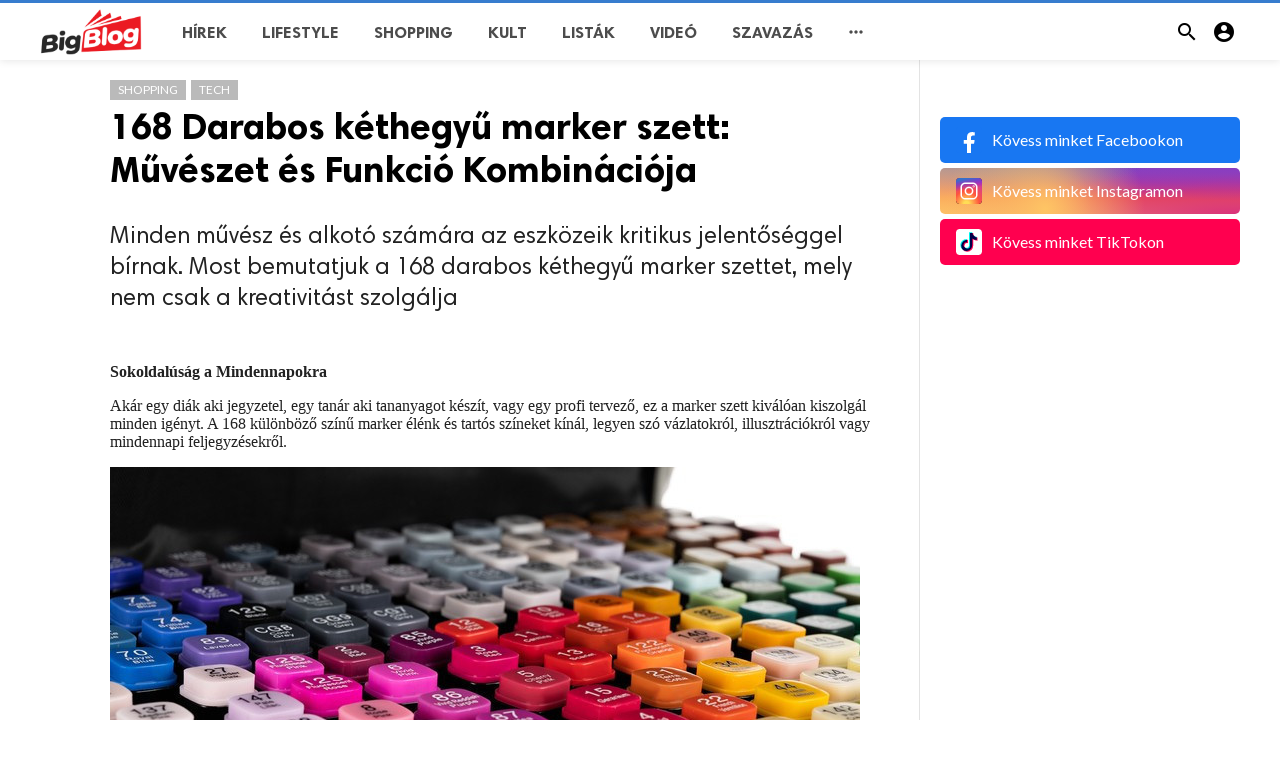

--- FILE ---
content_type: text/html; charset=UTF-8
request_url: https://bigblog.hu/shopping/168-darabos-kethegyu-marker-szett--muveszet-es-funkcio-kombinacioja
body_size: 8575
content:
<!doctype html>
<html lang="hu">
<head>
    <title>168 Darabos kéthegyű marker szett: Művészet és Funkció Kombinációja | BigBlog</title>
<meta http-equiv="Content-Type" content="text/html; charset=utf-8" />
<meta name="viewport" content="width=device-width, minimum-scale=1.0, maximum-scale=1.0, user-scalable=no" />
<meta name="description" content="Minden művész és alkotó számára az eszközeik kritikus jelentőséggel bírnak. Most bemutatjuk a 168 darabos kéthegyű marker szettet, mely nem csak a kre..." />
<meta name="keywords" content="" />
<meta property="fb:app_id" content="238141511932808" />
<meta property="og:type" content="article" />
<meta property="og:site_name" content="BigBlog" />
<meta property="og:title" content="168 Darabos kéthegyű marker szett: Művészet és Funkció Kombinációja | BigBlog" />
<meta property="og:description" content="Minden művész és alkotó számára az eszközeik kritikus jelentőséggel bírnak. Most bemutatjuk a 168 darabos kéthegyű marker szettet, mely nem csak a kre..." />
<meta property="og:url" content="https://bigblog.hu/shopping/168-darabos-kethegyu-marker-szett--muveszet-es-funkcio-kombinacioja" />
<meta property="og:locale" content="hu_HU">
<meta property="og:image" content="https://bigblog.hu/upload/media/posts/2023-09/18/168-darabos-kethegyu-marker-szett-muveszet-es-funkcio-kombinacioja_1695033950-b.jpg" />
<meta name="twitter:card" content="summary_large_image" />
<meta name="twitter:site" content="BigBlog" />
<meta name="twitter:title" content="168 Darabos kéthegyű marker szett: Művészet és Funkció Kombinációja | BigBlog" />
<meta name="twitter:url" content="https://bigblog.hu/shopping/168-darabos-kethegyu-marker-szett--muveszet-es-funkcio-kombinacioja" />
<meta name="twitter:description" content="Minden művész és alkotó számára az eszközeik kritikus jelentőséggel bírnak. Most bemutatjuk a 168 darabos kéthegyű marker szettet, mely nem csak a kre..." />
<meta name="twitter:image" content="https://bigblog.hu/upload/media/posts/2023-09/18/168-darabos-kethegyu-marker-szett-muveszet-es-funkcio-kombinacioja_1695033950-b.jpg" />
<link rel="shortcut icon" href="https://bigblog.hu/upload/favicon.png" />

    <link
    href="https://fonts.googleapis.com/css?family=Lato:400,500,600,700&amp;subset=latin,latin-ext"
    rel='stylesheet' type='text/css' />
<link href="https://fonts.googleapis.com/icon?family=Material+Icons" rel="stylesheet" />
<link type="text/css" rel="stylesheet" href="https://bigblog.hu/assets/css/plugins.css?v=4.9.0" />
<link type="text/css" rel="stylesheet" href="https://bigblog.hu/assets/css/application.css?v=4.9.0" />

    <style>
body {font-family: Lato, Helvetica, Arial, sans-serif;}
    .header__appbar {  border-top: 3px solid #377cce!important;}
</style>

    <meta property="og:image:width" content="780" />
<meta property="og:image:height" content="440" />

    <!-- Google tag (gtag.js) -->
<script async src="https://www.googletagmanager.com/gtag/js?id=G-Z2WJ7M06WP"></script>
<script>
  window.dataLayer = window.dataLayer || [];
  function gtag(){dataLayer.push(arguments);}
  gtag('js', new Date());

  gtag('config', 'G-Z2WJ7M06WP');
</script>
<div id="fb-root"></div>
<script async defer crossorigin="anonymous" src="https://connect.facebook.net/hu_HU/sdk.js#xfbml=1&version=v16.0&appId=238141511932808&autoLogAppEvents=1" nonce="n35J8lZi"></script>
<link rel="preload" as="script" href="https://live.demand.supply/up.js">
<script async data-cfasync="false" type="text/javascript" src="https://live.demand.supply/up.js"></script>
</head>
<body class="single-post">
<header class="header">
    <div class="header__searchbar">
        <div class="header__searchbar__container">
            <form action="https://bigblog.hu/search" method="get">
                <input class="header__searchbar__container__input" id="search" type="search" required="" name="q"
                    placeholder="Keresés:" autocomplete="off">
                <label class="header__searchbar__container__close material-button material-button--icon ripple"
                    for="search"><i class="material-icons">&#xE5CD;</i></label>
            </form>
        </div>
    </div>
    <div class="header__appbar">
        <div class="container">
            <div class="header__appbar--left">
                <div class="header__appbar--left__nav visible-mobile">
                    <i class="material-icons">menu</i>
                </div>
                <div class="header__appbar--left__logo">
                    <a href="https://bigblog.hu">
     <img class="site-logo" src="https://bigblog.hu/upload/logo.png" alt="BigBlog">
</a>
                </div>
                <div class="header__appbar--left__menu hide-mobile">
                    <ul class="level_root header__appbar--left__menu__list">            <li data-id="18" class="menu_item header__appbar--left__menu__list__item ">
            <a href="https://bigblog.hu/hirek" class="menu-link  ripple" target="_self">
                        <span class="menu-icon "></span>
            <span class="menu-title ">Hírek</span>
        </a>
        </li>
            <li data-id="19" class="menu_item header__appbar--left__menu__list__item ">
            <a href="https://bigblog.hu/lifestyle" class="menu-link  ripple" target="_self">
                        <span class="menu-icon "></span>
            <span class="menu-title ">Lifestyle</span>
        </a>
        </li>
            <li data-id="20" class="menu_item header__appbar--left__menu__list__item ">
            <a href="https://bigblog.hu/shopping" class="menu-link  ripple" target="_self">
                        <span class="menu-icon "></span>
            <span class="menu-title ">Shopping</span>
        </a>
        </li>
            <li data-id="21" class="menu_item header__appbar--left__menu__list__item ">
            <a href="https://bigblog.hu/kultura" class="menu-link  ripple" target="_self">
                        <span class="menu-icon "></span>
            <span class="menu-title ">Kult</span>
        </a>
        </li>
            <li data-id="22" class="menu_item header__appbar--left__menu__list__item ">
            <a href="https://bigblog.hu/listak" class="menu-link  ripple" target="_self">
                        <span class="menu-icon "></span>
            <span class="menu-title ">Listák</span>
        </a>
        </li>
            <li data-id="23" class="menu_item header__appbar--left__menu__list__item ">
            <a href="https://bigblog.hu/video" class="menu-link  ripple" target="_self">
                        <span class="menu-icon "></span>
            <span class="menu-title ">Videó</span>
        </a>
        </li>
            <li data-id="24" class="menu_item header__appbar--left__menu__list__item ">
            <a href="https://bigblog.hu/szavazas" class="menu-link  ripple" target="_self">
                        <span class="menu-icon "></span>
            <span class="menu-title ">Szavazás</span>
        </a>
        </li>
    </ul>
<ul class="header__appbar--left__menu__list">
    <li class="header__appbar--left__menu__list__item">
        <a class="category-dropdown-button ripple has-dropdown" href="javascript:" data-target="category-dropdown"
            data-align="center">
            <i class="material-icons">&#xE5D3;</i>
        </a>
        <div class="category-dropdown dropdown-container">
            <div class="category-dropdown_sec sec_cat1 clearfix">
                <div class="category-dropdown_community">
                    <div class="community_title">Szia. Itt a BigBlog közösség!</div>
                    <div class="community_desc">  <a href=\"/login\">Jelentkezz be</a> vagy <a href=\"/register\">regisztrálj,</a> a csatlakozáshoz. </div>
                </div>

                <div class="reaction-emojis">
                <a href="https://bigblog.hu/reactions/tetszik" title="Tetszik">
        <img alt="Tetszik" src="https://bigblog.hu/upload/media/642337aa329a3-awesome.gif" width="42" height="42">
    </a>
        <a href="https://bigblog.hu/reactions/imadom" title="Imádom">
        <img alt="Imádom" src="https://bigblog.hu/upload/media/642337bc3bcc5-loved.gif" width="42" height="42">
    </a>
        <a href="https://bigblog.hu/reactions/lol1" title="LOL">
        <img alt="LOL" src="https://bigblog.hu/upload/media/642337e9e513d-lol.gif" width="42" height="42">
    </a>
        <a href="https://bigblog.hu/reactions/vicces" title="Vicces">
        <img alt="Vicces" src="https://bigblog.hu/upload/media/64233805a0722-funny.gif" width="42" height="42">
    </a>
        <a href="https://bigblog.hu/reactions/huha" title="OMG">
        <img alt="OMG" src="https://bigblog.hu/upload/media/642338495a247-wow.gif" width="42" height="42">
    </a>
        <a href="https://bigblog.hu/reactions/szomoru" title="Szomorú">
        <img alt="Szomorú" src="https://bigblog.hu/upload/media/6423382cdea28-cry.gif" width="42" height="42">
    </a>
        </div>
            </div>
            <div class="category-dropdown_sec sec_cat2 clearfix">
                <ul class="level_root ">    </ul>            </div>
            <div class="category-dropdown_sec sec_cat3 clearfix">
                <img class="footer-site-logo" src="https://bigblog.hu/upload/flogo.png" width="60px" alt="BigBlog">
                
                <div class="footer-left">
                    <div class="footer-menu clearfix">
                        <ul class="level_root ">            <li data-id="32" class="menu_item footer-menu__item ">
            <a href="https://bigblog.hu/pages/adatvedelmi-nyilatkozat" class="menu-link  ripple" target="_self">
                        <span class="menu-icon "></span>
            <span class="menu-title ">Adatvédelmi nyilatkozat</span>
        </a>
        </li>
            <li data-id="33" class="menu_item footer-menu__item ">
            <a href="https://akcioleso.blog.hu/" class="menu-link  ripple" target="_blank">
                        <span class="menu-icon "></span>
            <span class="menu-title ">Akciós Termékek Blog</span>
        </a>
        </li>
    </ul>                    </div>
                    <div class="footer-copyright clearfix">
                        Szerzői jog © 2026 BigBlog. Minden jog fenntartva.
                    </div>
                </div>
            </div>
        </div>
    </li>
</ul>
                </div>
            </div>
            <div class="header__appbar--right">
               <div class="header__appbar--right__search">
    <div class="header__appbar--right__search__button material-button material-button--icon ripple">
        <i class="material-icons">&#xE8B6;</i>
    </div>
</div>
                <div class="header__appbar--right__notice">
                                    </div>
                <div class="header__appbar--right__settings">
        <a class="header__appbar--right__settings__button material-button material-button--icon ripple"  href="https://bigblog.hu/login" rel="get:Loginform">
            <i class="material-icons">&#xE853;</i>
        </a>
    </div>
            </div>
        </div>
    </div>
</header>
<div class="drawer">
    <div class="drawer__header clearfix">
        <div class="drawer__header__logo">
            <a href="https://bigblog.hu">
     <img class="site-logo" src="https://bigblog.hu/upload/logo.png" alt="BigBlog">
</a>
        </div>
        <span class="drawer__header__close"><i class="material-icons">&#xE408;</i></span>
    </div>

    <ul class="drawer__menu clearfix">
        <li class="drawer__menu__item drawer__menu__item--active">
            <a class="drawer__menu__item__link" href="https://bigblog.hu">
                <span class="drawer__menu__item__icon"><i class="material-icons">&#xE88A;</i></span>
                <span class="drawer__menu__item__title">Főoldal</span>
            </a>
        </li>

        <li data-id="25" class="menu_item drawer__menu__item clearfix ">
            <a href="https://bigblog.hu/hirek" class="menu-link drawer__menu__item__link ripple" target="_self">
                        <span class="menu-icon drawer__menu__item__icon"></span>
            <span class="menu-title drawer__menu__item__title">Hírek</span>
        </a>
        </li>
            <li data-id="26" class="menu_item drawer__menu__item clearfix ">
            <a href="https://bigblog.hu/lifestyle" class="menu-link drawer__menu__item__link ripple" target="_self">
                        <span class="menu-icon drawer__menu__item__icon"></span>
            <span class="menu-title drawer__menu__item__title">Lifestyle</span>
        </a>
        </li>
            <li data-id="27" class="menu_item drawer__menu__item clearfix ">
            <a href="https://bigblog.hu/shopping" class="menu-link drawer__menu__item__link ripple" target="_self">
                        <span class="menu-icon drawer__menu__item__icon"></span>
            <span class="menu-title drawer__menu__item__title">Shopping</span>
        </a>
        </li>
            <li data-id="28" class="menu_item drawer__menu__item clearfix ">
            <a href="https://bigblog.hu/kultura" class="menu-link drawer__menu__item__link ripple" target="_self">
                        <span class="menu-icon drawer__menu__item__icon"></span>
            <span class="menu-title drawer__menu__item__title">Kult</span>
        </a>
        </li>
            <li data-id="29" class="menu_item drawer__menu__item clearfix ">
            <a href="https://bigblog.hu/listak" class="menu-link drawer__menu__item__link ripple" target="_self">
                        <span class="menu-icon drawer__menu__item__icon"></span>
            <span class="menu-title drawer__menu__item__title">Listák</span>
        </a>
        </li>
            <li data-id="30" class="menu_item drawer__menu__item clearfix ">
            <a href="https://bigblog.hu/video" class="menu-link drawer__menu__item__link ripple" target="_self">
                        <span class="menu-icon drawer__menu__item__icon"></span>
            <span class="menu-title drawer__menu__item__title">Videó</span>
        </a>
        </li>
            <li data-id="31" class="menu_item drawer__menu__item clearfix ">
            <a href="https://bigblog.hu/szavazas" class="menu-link drawer__menu__item__link ripple" target="_self">
                        <span class="menu-icon drawer__menu__item__icon"></span>
            <span class="menu-title drawer__menu__item__title">Szavazás</span>
        </a>
        </li>
    

        <li class=" drawer__menu__item--border">
           <div class="reaction-emojis">
                <a href="https://bigblog.hu/reactions/tetszik" title="Tetszik">
        <img alt="Tetszik" src="https://bigblog.hu/upload/media/642337aa329a3-awesome.gif" width="42" height="42">
    </a>
        <a href="https://bigblog.hu/reactions/imadom" title="Imádom">
        <img alt="Imádom" src="https://bigblog.hu/upload/media/642337bc3bcc5-loved.gif" width="42" height="42">
    </a>
        <a href="https://bigblog.hu/reactions/lol1" title="LOL">
        <img alt="LOL" src="https://bigblog.hu/upload/media/642337e9e513d-lol.gif" width="42" height="42">
    </a>
        <a href="https://bigblog.hu/reactions/vicces" title="Vicces">
        <img alt="Vicces" src="https://bigblog.hu/upload/media/64233805a0722-funny.gif" width="42" height="42">
    </a>
        <a href="https://bigblog.hu/reactions/huha" title="OMG">
        <img alt="OMG" src="https://bigblog.hu/upload/media/642338495a247-wow.gif" width="42" height="42">
    </a>
        <a href="https://bigblog.hu/reactions/szomoru" title="Szomorú">
        <img alt="Szomorú" src="https://bigblog.hu/upload/media/6423382cdea28-cry.gif" width="42" height="42">
    </a>
        </div>
        </li>
    </ul>

    <div class="footer-left">
        <div class="footer-menu clearfix">
            <ul class="level_root ">            <li data-id="32" class="menu_item footer-menu__item ">
            <a href="https://bigblog.hu/pages/adatvedelmi-nyilatkozat" class="menu-link  ripple" target="_self">
                        <span class="menu-icon "></span>
            <span class="menu-title ">Adatvédelmi nyilatkozat</span>
        </a>
        </li>
            <li data-id="33" class="menu_item footer-menu__item ">
            <a href="https://akcioleso.blog.hu/" class="menu-link  ripple" target="_blank">
                        <span class="menu-icon "></span>
            <span class="menu-title ">Akciós Termékek Blog</span>
        </a>
        </li>
    </ul>        </div>
        <div class="footer-copyright clearfix">
            Szerzői jog © 2026 BigBlog. Minden jog fenntartva.
        </div>
    </div>
</div>

<div class="buzz-container">
    <div class="clearfix"> </div>
    <div class="ads clearfix" >
                   <div class="hide-web hide-phone">
                <div data-ad="bigblog.hu_extra_large_video_extralargevideobigblog" data-devices="m:1,t:1,d:1"   class="demand-supply"></div>
           </div>
            </div>
    <div class="clearfix"> </div>

    <div class="global-container container">
        <div class="post-content content">
            <div class="news content-detail-page">
                <article role="main" itemscope itemtype="https://schema.org/NewsArticle" class="news__item clearfix"
    data-type="news" data-id="102" data-url="https://bigblog.hu/shopping/168-darabos-kethegyu-marker-szett--muveszet-es-funkcio-kombinacioja"
    data-title="168 Darabos kéthegyű marker szett: Művészet és Funkció Kombinációja" data-description="Minden művész és alkotó számára az eszközeik kritikus jelentőséggel bírnak. Most bemutatjuk a 168 darabos kéthegyű marker szettet, mely nem csak a kreativitást szolgálja" data-keywords="" data-share="0">
    <meta itemprop="mainEntityOfPage" content="https://bigblog.hu/shopping/168-darabos-kethegyu-marker-szett--muveszet-es-funkcio-kombinacioja">
<meta itemprop="datePublished" content="2023-09-18T12:45:50+02:00" />
<meta itemprop="dateModified" content="2023-09-18T12:45:50+02:00" />
<meta itemprop="inLanguage" content="hu_HU" />
<meta itemprop="genre" content="news" name="medium" />
<div itemprop="publisher" itemscope itemtype="https://schema.org/Organization">
    <div itemprop="logo" itemscope itemtype="https://schema.org/ImageObject">
        <meta itemprop="url" content="https://bigblog.hu/upload/logo.png">
        <meta itemprop="width" content="400">
        <meta itemprop="height" content="60">
    </div>
    <meta itemprop="name" content=BigBlog>
</div>

    <div class="content-body clearfix">
        <div class="content-body--left">
            <div class="content-sticky clearfix">
                            </div>
        </div>
        <div class="content-body--right">
            
            <div class="item_category clearfix">
        <a href="https://bigblog.hu/shopping" class="seca">
        Shopping
    </a>
        <a href="https://bigblog.hu/tech" class="seca">
        Tech
    </a>
    </div>

            <div class="content-title">
                <h1 itemprop="headline"><a href="https://bigblog.hu/shopping/168-darabos-kethegyu-marker-szett--muveszet-es-funkcio-kombinacioja">168 Darabos kéthegyű marker szett: Művészet és Funkció Kombinációja</a></h1>
            </div>

            
            <div itemprop="image" itemscope itemtype="https://schema.org/ImageObject">
    <meta itemprop="url" content="https://bigblog.hu/upload/media/posts/2023-09/18/168-darabos-kethegyu-marker-szett-muveszet-es-funkcio-kombinacioja_1695033950-b.jpg">
    <meta itemprop="width" content="788">
    <meta itemprop="height" content="443">
</div>


            <div class="content-info">
                <div class="clearfix" itemprop="author" itemscope itemtype="https://schema.org/Person">
        <div itemprop="image" itemscope itemtype="https://schema.org/ImageObject">
        <meta itemprop="url" content="https://bigblog.hu/assets/images/user-avatar-b.jpg">
        <meta itemprop="width" content="200">
        <meta itemprop="height" content="200">
    </div>
    <meta itemprop="name" content="admin">
                </div>
            </div>

            <div class="clearfix"> </div>
    <div class="ads clearfix" >
                   <div class="hide-web hide-phone">
                <div data-ad="bigblog.hu_extra_large_video_largevideo" data-devices="m:1,t:1,d:1" class="demand-supply"></div>
           </div>
                   <div class="hide-web hide-phone">
                <div data-ad="bigblog.hu_extra_large_video_largevideo" data-devices="m:1,t:1,d:1"   class="demand-supply"></div>
           </div>
            </div>
    <div class="clearfix"> </div>

            <div class="content-body__description" itemprop="description">Minden művész és alkotó számára az eszközeik kritikus jelentőséggel bírnak. Most bemutatjuk a 168 darabos kéthegyű marker szettet, mely nem csak a kreativitást szolgálja</div>

            <div class="content-body__detail" itemprop="articleBody">
                <section class="entry fr-view" id="section_0" entry="152">
    
    
    
    <p class="p1" style="margin: 0px; font-variant-numeric: normal; font-variant-east-asian: normal; font-variant-alternates: normal; font-kerning: auto; font-optical-sizing: auto; font-feature-settings: normal; font-variation-settings: normal; font-variant-position: normal; font-stretch: normal; font-size: 13px; line-height: normal; font-family: 'Helvetica Neue';">&nbsp;</p>
<p class="p2" style="margin: 0px; font-variant-numeric: normal; font-variant-east-asian: normal; font-variant-alternates: normal; font-kerning: auto; font-optical-sizing: auto; font-feature-settings: normal; font-variation-settings: normal; font-variant-position: normal; font-stretch: normal; font-size: 13px; line-height: normal; font-family: 'Helvetica Neue'; min-height: 15px;">&nbsp;</p>
<p class="p1" style="margin: 0px; font-variant-numeric: normal; font-variant-east-asian: normal; font-variant-alternates: normal; font-kerning: auto; font-optical-sizing: auto; font-feature-settings: normal; font-variation-settings: normal; font-variant-position: normal; font-stretch: normal; font-size: 13px; line-height: normal; font-family: 'Helvetica Neue';"><span style="font-size: 12pt;"><strong>Sokoldal&uacute;s&aacute;g a Mindennapokra</strong></span></p>
<p class="p2" style="margin: 0px; font-variant-numeric: normal; font-variant-east-asian: normal; font-variant-alternates: normal; font-kerning: auto; font-optical-sizing: auto; font-feature-settings: normal; font-variation-settings: normal; font-variant-position: normal; font-stretch: normal; font-size: 13px; line-height: normal; font-family: 'Helvetica Neue'; min-height: 15px;">&nbsp;</p>
<p class="p1" style="margin: 0px; font-variant-numeric: normal; font-variant-east-asian: normal; font-variant-alternates: normal; font-kerning: auto; font-optical-sizing: auto; font-feature-settings: normal; font-variation-settings: normal; font-variant-position: normal; font-stretch: normal; font-size: 13px; line-height: normal; font-family: 'Helvetica Neue';"><span style="font-size: 12pt;">Ak&aacute;r egy di&aacute;k aki jegyzetel, egy tan&aacute;r aki tananyagot k&eacute;sz&iacute;t, vagy egy profi tervező, ez a marker szett kiv&aacute;l&oacute;an kiszolg&aacute;l minden ig&eacute;nyt. A 168 k&uuml;l&ouml;nb&ouml;ző sz&iacute;nű marker &eacute;l&eacute;nk &eacute;s tart&oacute;s sz&iacute;neket k&iacute;n&aacute;l, legyen sz&oacute; v&aacute;zlatokr&oacute;l, illusztr&aacute;ci&oacute;kr&oacute;l vagy mindennapi feljegyz&eacute;sekről.</span></p>
<p class="p1" style="margin: 0px; font-variant-numeric: normal; font-variant-east-asian: normal; font-variant-alternates: normal; font-kerning: auto; font-optical-sizing: auto; font-feature-settings: normal; font-variation-settings: normal; font-variant-position: normal; font-stretch: normal; font-size: 13px; line-height: normal; font-family: 'Helvetica Neue';">&nbsp;</p>
<p class="p1" style="margin: 0px; font-variant-numeric: normal; font-variant-east-asian: normal; font-variant-alternates: normal; font-kerning: auto; font-optical-sizing: auto; font-feature-settings: normal; font-variation-settings: normal; font-variant-position: normal; font-stretch: normal; font-size: 13px; line-height: normal; font-family: 'Helvetica Neue';"><span style="font-size: 12pt;"><img src="../upload/media/entries/2023-09/18/102-entry-0_0-1695033950.jpg" /></span></p>
<p class="p2" style="margin: 0px; font-variant-numeric: normal; font-variant-east-asian: normal; font-variant-alternates: normal; font-kerning: auto; font-optical-sizing: auto; font-feature-settings: normal; font-variation-settings: normal; font-variant-position: normal; font-stretch: normal; font-size: 13px; line-height: normal; font-family: 'Helvetica Neue'; min-height: 15px;">&nbsp;</p>
<p class="p1" style="margin: 0px; font-variant-numeric: normal; font-variant-east-asian: normal; font-variant-alternates: normal; font-kerning: auto; font-optical-sizing: auto; font-feature-settings: normal; font-variation-settings: normal; font-variant-position: normal; font-stretch: normal; font-size: 13px; line-height: normal; font-family: 'Helvetica Neue';"><span style="font-size: 12pt;"><strong>Kettő az egyben</strong></span></p>
<p class="p2" style="margin: 0px; font-variant-numeric: normal; font-variant-east-asian: normal; font-variant-alternates: normal; font-kerning: auto; font-optical-sizing: auto; font-feature-settings: normal; font-variation-settings: normal; font-variant-position: normal; font-stretch: normal; font-size: 13px; line-height: normal; font-family: 'Helvetica Neue'; min-height: 15px;">&nbsp;</p>
<p class="p1" style="margin: 0px; font-variant-numeric: normal; font-variant-east-asian: normal; font-variant-alternates: normal; font-kerning: auto; font-optical-sizing: auto; font-feature-settings: normal; font-variation-settings: normal; font-variant-position: normal; font-stretch: normal; font-size: 13px; line-height: normal; font-family: 'Helvetica Neue';"><span style="font-size: 12pt;">Minden marker dupla hegyű kialak&iacute;t&aacute;ssal rendelkezik. A finom, 1 mm-es hegy lehetőv&eacute; teszi a prec&iacute;z vonalak &eacute;s r&eacute;szletek megalkot&aacute;s&aacute;t, m&iacute;g a 5 mm-es ferde hegy ide&aacute;lis a hangs&uacute;lyos vonalakhoz &eacute;s a kiemel&eacute;sekhez.</span></p>
<p class="p1" style="margin: 0px; font-variant-numeric: normal; font-variant-east-asian: normal; font-variant-alternates: normal; font-kerning: auto; font-optical-sizing: auto; font-feature-settings: normal; font-variation-settings: normal; font-variant-position: normal; font-stretch: normal; font-size: 13px; line-height: normal; font-family: 'Helvetica Neue';">&nbsp;</p>
<p class="p1" style="margin: 0px; font-variant-numeric: normal; font-variant-east-asian: normal; font-variant-alternates: normal; font-kerning: auto; font-optical-sizing: auto; font-feature-settings: normal; font-variation-settings: normal; font-variant-position: normal; font-stretch: normal; font-size: 13px; line-height: normal; font-family: 'Helvetica Neue';"><span style="font-size: 12pt;"><img src="../upload/media/entries/2023-09/18/102-entry-0_1-1695033950.jpg" width="820" height="926" /></span></p>
<p class="p2" style="margin: 0px; font-variant-numeric: normal; font-variant-east-asian: normal; font-variant-alternates: normal; font-kerning: auto; font-optical-sizing: auto; font-feature-settings: normal; font-variation-settings: normal; font-variant-position: normal; font-stretch: normal; font-size: 13px; line-height: normal; font-family: 'Helvetica Neue'; min-height: 15px;">&nbsp;</p>
<p class="p1" style="margin: 0px; font-variant-numeric: normal; font-variant-east-asian: normal; font-variant-alternates: normal; font-kerning: auto; font-optical-sizing: auto; font-feature-settings: normal; font-variation-settings: normal; font-variant-position: normal; font-stretch: normal; font-size: 13px; line-height: normal; font-family: 'Helvetica Neue';"><span style="font-size: 12pt;"><strong>Eleg&aacute;ns &eacute;s Hat&eacute;kony T&aacute;rol&aacute;s</strong></span></p>
<p class="p2" style="margin: 0px; font-variant-numeric: normal; font-variant-east-asian: normal; font-variant-alternates: normal; font-kerning: auto; font-optical-sizing: auto; font-feature-settings: normal; font-variation-settings: normal; font-variant-position: normal; font-stretch: normal; font-size: 13px; line-height: normal; font-family: 'Helvetica Neue'; min-height: 15px;">&nbsp;</p>
<p class="p1" style="margin: 0px; font-variant-numeric: normal; font-variant-east-asian: normal; font-variant-alternates: normal; font-kerning: auto; font-optical-sizing: auto; font-feature-settings: normal; font-variation-settings: normal; font-variant-position: normal; font-stretch: normal; font-size: 13px; line-height: normal; font-family: 'Helvetica Neue';"><span style="font-size: 12pt;">A k&eacute;szlethez mell&eacute;kelt fekete t&aacute;ska nem csak st&iacute;lusos, de praktikus is. A cipz&aacute;ras z&aacute;r&oacute;d&aacute;s megőrzi a markerek &eacute;ps&eacute;g&eacute;t, az &aacute;ll&iacute;that&oacute; v&aacute;llp&aacute;nt pedig lehetőv&eacute; teszi, hogy b&aacute;rhol mag&aacute;val vigye. Az 5 integr&aacute;lt szervező lappal a markereket k&ouml;nnyed&eacute;n csoportos&iacute;thatja &eacute;s rendszerezheti.</span></p>
<p class="p1" style="margin: 0px; font-variant-numeric: normal; font-variant-east-asian: normal; font-variant-alternates: normal; font-kerning: auto; font-optical-sizing: auto; font-feature-settings: normal; font-variation-settings: normal; font-variant-position: normal; font-stretch: normal; font-size: 13px; line-height: normal; font-family: 'Helvetica Neue';">&nbsp;</p>
<p class="p1" style="margin: 0px; font-variant-numeric: normal; font-variant-east-asian: normal; font-variant-alternates: normal; font-kerning: auto; font-optical-sizing: auto; font-feature-settings: normal; font-variation-settings: normal; font-variant-position: normal; font-stretch: normal; font-size: 13px; line-height: normal; font-family: 'Helvetica Neue';"><span style="font-size: 12pt;"><img src="../upload/media/entries/2023-09/18/102-entry-0_2-1695033950.jpg" width="827" height="811" /></span></p>
<p class="p2" style="margin: 0px; font-variant-numeric: normal; font-variant-east-asian: normal; font-variant-alternates: normal; font-kerning: auto; font-optical-sizing: auto; font-feature-settings: normal; font-variation-settings: normal; font-variant-position: normal; font-stretch: normal; font-size: 13px; line-height: normal; font-family: 'Helvetica Neue'; min-height: 15px;">&nbsp;</p>
<p class="p1" style="margin: 0px; font-variant-numeric: normal; font-variant-east-asian: normal; font-variant-alternates: normal; font-kerning: auto; font-optical-sizing: auto; font-feature-settings: normal; font-variation-settings: normal; font-variant-position: normal; font-stretch: normal; font-size: 13px; line-height: normal; font-family: 'Helvetica Neue';"><span style="font-size: 12pt;"><strong>T&ouml;k&eacute;letes M&eacute;ret &eacute;s Eszt&eacute;tika</strong></span></p>
<p class="p1" style="margin: 0px; font-variant-numeric: normal; font-variant-east-asian: normal; font-variant-alternates: normal; font-kerning: auto; font-optical-sizing: auto; font-feature-settings: normal; font-variation-settings: normal; font-variant-position: normal; font-stretch: normal; font-size: 13px; line-height: normal; font-family: 'Helvetica Neue';">&nbsp;</p>
<p class="p1" style="margin: 0px; font-variant-numeric: normal; font-variant-east-asian: normal; font-variant-alternates: normal; font-kerning: auto; font-optical-sizing: auto; font-feature-settings: normal; font-variation-settings: normal; font-variant-position: normal; font-stretch: normal; font-size: 13px; line-height: normal; font-family: 'Helvetica Neue';"><span style="font-size: 12pt;">A markerek kialak&iacute;t&aacute;sa &eacute;s a t&aacute;ska m&eacute;rete (16,5x20x30 cm) gondosan lett tervezve a felhaszn&aacute;l&oacute; ig&eacute;nyei alapj&aacute;n. A kompakt m&eacute;ret ellen&eacute;re is k&ouml;nnyen hordozhat&oacute; &eacute;s elf&eacute;r iskolai vagy munkahelyi k&ouml;rnyezetben is.</span></p>
<p class="p1" style="margin: 0px; font-variant-numeric: normal; font-variant-east-asian: normal; font-variant-alternates: normal; font-kerning: auto; font-optical-sizing: auto; font-feature-settings: normal; font-variation-settings: normal; font-variant-position: normal; font-stretch: normal; font-size: 13px; line-height: normal; font-family: 'Helvetica Neue';">&nbsp;</p>
<p class="p1" style="margin: 0px; font-variant-numeric: normal; font-variant-east-asian: normal; font-variant-alternates: normal; font-kerning: auto; font-optical-sizing: auto; font-feature-settings: normal; font-variation-settings: normal; font-variant-position: normal; font-stretch: normal; font-size: 13px; line-height: normal; font-family: 'Helvetica Neue';"><span style="font-size: 12pt;"><img src="../upload/media/entries/2023-09/18/102-entry-0_3-1695033950.jpg" width="821" height="855" /></span></p>
<p class="p2" style="margin: 0px; font-variant-numeric: normal; font-variant-east-asian: normal; font-variant-alternates: normal; font-kerning: auto; font-optical-sizing: auto; font-feature-settings: normal; font-variation-settings: normal; font-variant-position: normal; font-stretch: normal; font-size: 13px; line-height: normal; font-family: 'Helvetica Neue'; min-height: 15px;">&nbsp;</p>
<p class="p1" style="margin: 0px; font-variant-numeric: normal; font-variant-east-asian: normal; font-variant-alternates: normal; font-kerning: auto; font-optical-sizing: auto; font-feature-settings: normal; font-variation-settings: normal; font-variant-position: normal; font-stretch: normal; font-size: 13px; line-height: normal; font-family: 'Helvetica Neue';"><span style="font-size: 12pt;"><strong>Z&aacute;rsz&oacute;</strong></span></p>
<p class="p1" style="margin: 0px; font-variant-numeric: normal; font-variant-east-asian: normal; font-variant-alternates: normal; font-kerning: auto; font-optical-sizing: auto; font-feature-settings: normal; font-variation-settings: normal; font-variant-position: normal; font-stretch: normal; font-size: 13px; line-height: normal; font-family: 'Helvetica Neue';">&nbsp;</p>
<p class="p1" style="margin: 0px; font-variant-numeric: normal; font-variant-east-asian: normal; font-variant-alternates: normal; font-kerning: auto; font-optical-sizing: auto; font-feature-settings: normal; font-variation-settings: normal; font-variant-position: normal; font-stretch: normal; font-size: 13px; line-height: normal; font-family: 'Helvetica Neue';"><span style="font-size: 12pt;">A 168 darabos k&eacute;thegyű marker szett azoknak aj&aacute;nlott, akik &eacute;rt&eacute;kelik az eszt&eacute;tik&aacute;t &eacute;s a funkcionalit&aacute;st. A lenyűg&ouml;ző sz&iacute;npaletta, az innovat&iacute;v kettős hegyű diz&aacute;jn &eacute;s a gondosan kialak&iacute;tott t&aacute;ska egy&uuml;tt teszik ezt a szettet n&eacute;lk&uuml;l&ouml;zhetetlenn&eacute; a kreat&iacute;v tev&eacute;kenys&eacute;gek sor&aacute;n. Ismerje meg k&ouml;zelebbről, &eacute;s tapasztalja meg, hogyan emelheti fel alkot&aacute;sait egy teljesen &uacute;j szintre!</span></p>
<p class="p1" style="margin: 0px; font-variant-numeric: normal; font-variant-east-asian: normal; font-variant-alternates: normal; font-kerning: auto; font-optical-sizing: auto; font-feature-settings: normal; font-variation-settings: normal; font-variant-position: normal; font-stretch: normal; font-size: 13px; line-height: normal; font-family: 'Helvetica Neue';">&nbsp;</p>
<p class="p1" style="margin: 0px; font-variant-numeric: normal; font-variant-east-asian: normal; font-variant-alternates: normal; font-kerning: auto; font-optical-sizing: auto; font-feature-settings: normal; font-variation-settings: normal; font-variant-position: normal; font-stretch: normal; font-size: 13px; line-height: normal; font-family: 'Helvetica Neue'; text-align: center;"><span style="color: #e67e23;"><strong><span style="font-size: 12pt;">A v&aacute;s&aacute;rl&aacute;shoz kattints az al&aacute;bbi linkre</span></strong></span></p>
<p class="p1" style="margin: 0px; font-variant-numeric: normal; font-variant-east-asian: normal; font-variant-alternates: normal; font-kerning: auto; font-optical-sizing: auto; font-feature-settings: normal; font-variation-settings: normal; font-variant-position: normal; font-stretch: normal; font-size: 13px; line-height: normal; font-family: 'Helvetica Neue'; text-align: center;">&nbsp;</p>
<p class="p1" style="margin: 0px; font-variant-numeric: normal; font-variant-east-asian: normal; font-variant-alternates: normal; font-kerning: auto; font-optical-sizing: auto; font-feature-settings: normal; font-variation-settings: normal; font-variant-position: normal; font-stretch: normal; line-height: normal; text-align: center;"><strong><span style="font-family: Helvetica Neue;"><a href="https://webaruhaz.akcioleso.hu/Kethegyu-marker-keszlet-168db" target="_blank" rel="noopener">https://webaruhaz.akcioleso.hu/Kethegyu-marker-keszlet-168db</a></span></strong></p>
<p class="p1" style="margin: 0px; font-variant-numeric: normal; font-variant-east-asian: normal; font-variant-alternates: normal; font-kerning: auto; font-optical-sizing: auto; font-feature-settings: normal; font-variation-settings: normal; font-variant-position: normal; font-stretch: normal; line-height: normal;">&nbsp;</p>
<p class="p1" style="margin: 0px; font-variant-numeric: normal; font-variant-east-asian: normal; font-variant-alternates: normal; font-kerning: auto; font-optical-sizing: auto; font-feature-settings: normal; font-variation-settings: normal; font-variant-position: normal; font-stretch: normal; line-height: normal;">&nbsp;</p>

            <small></small>
    
    <div class="clear"></div>
</section>
        
            
                </div>

            <div class="content-tags hide-mobiles">
    </div>

            <div class="clearfix"> </div>
    <div class="ads clearfix" >
                   <div class="hide-web ">
                <div data-ad="bigblog.hu_extra_large_video_largevideo" data-devices="m:1,t:1,d:1"   class="demand-supply"></div>
           </div>
                   <div class=" ">
                <div data-ad="bigblog.hu_extra_large_video_largevideo" data-devices="m:1,t:1,d:1"   class="demand-supply"></div>
           </div>
            </div>
    <div class="clearfix"> </div>

            
            <section class="user-reactions" id="reactions102">
    <div class="colheader sea">
        <h3 class="header-title">Szólj hozzá a cikkhez</h3>
    </div>
        <div class="clear"></div>
    <div class="percentage-bar">
                        <div class="reaction-emoji">
            <div class="bar">
                <span class="reaction-percent-bar count f" data-percent="0">
                    <span class="count-text">0</span>
                </span>
            </div>
            <a class="postable" rel="nofollow"  href="javascript:void();" data-method="Post" data-target="reactions102" data-href="https://bigblog.hu/reactions/tetszik/102">
                <img alt="Tetszik" src="https://bigblog.hu/upload/media/642337aa329a3-awesome.gif" width="50" height="50">
                <span class="text">Tetszik</span>
            </a>
        </div>
                        <div class="reaction-emoji">
            <div class="bar">
                <span class="reaction-percent-bar count f" data-percent="0">
                    <span class="count-text">0</span>
                </span>
            </div>
            <a class="postable" rel="nofollow"  href="javascript:void();" data-method="Post" data-target="reactions102" data-href="https://bigblog.hu/reactions/imadom/102">
                <img alt="Imádom" src="https://bigblog.hu/upload/media/642337bc3bcc5-loved.gif" width="50" height="50">
                <span class="text">Imádom</span>
            </a>
        </div>
                        <div class="reaction-emoji">
            <div class="bar">
                <span class="reaction-percent-bar count f" data-percent="0">
                    <span class="count-text">0</span>
                </span>
            </div>
            <a class="postable" rel="nofollow"  href="javascript:void();" data-method="Post" data-target="reactions102" data-href="https://bigblog.hu/reactions/lol1/102">
                <img alt="LOL" src="https://bigblog.hu/upload/media/642337e9e513d-lol.gif" width="50" height="50">
                <span class="text">LOL</span>
            </a>
        </div>
                        <div class="reaction-emoji">
            <div class="bar">
                <span class="reaction-percent-bar count f" data-percent="0">
                    <span class="count-text">0</span>
                </span>
            </div>
            <a class="postable" rel="nofollow"  href="javascript:void();" data-method="Post" data-target="reactions102" data-href="https://bigblog.hu/reactions/vicces/102">
                <img alt="Vicces" src="https://bigblog.hu/upload/media/64233805a0722-funny.gif" width="50" height="50">
                <span class="text">Vicces</span>
            </a>
        </div>
                        <div class="reaction-emoji">
            <div class="bar">
                <span class="reaction-percent-bar count f" data-percent="0">
                    <span class="count-text">0</span>
                </span>
            </div>
            <a class="postable" rel="nofollow"  href="javascript:void();" data-method="Post" data-target="reactions102" data-href="https://bigblog.hu/reactions/szomoru/102">
                <img alt="Szomorú" src="https://bigblog.hu/upload/media/6423382cdea28-cry.gif" width="50" height="50">
                <span class="text">Szomorú</span>
            </a>
        </div>
                        <div class="reaction-emoji">
            <div class="bar">
                <span class="reaction-percent-bar count f" data-percent="0">
                    <span class="count-text">0</span>
                </span>
            </div>
            <a class="postable" rel="nofollow"  href="javascript:void();" data-method="Post" data-target="reactions102" data-href="https://bigblog.hu/reactions/huha/102">
                <img alt="OMG" src="https://bigblog.hu/upload/media/642338495a247-wow.gif" width="50" height="50">
                <span class="text">OMG</span>
            </a>
        </div>
            </div>
</section>

            <br>
<div class="colheader sea">
    <h3 class="header-title">Ezek is érdekelhetnek</h3>
</div>
<div class="sidebar-block  clearfix">
    <ol class="sidebar-mosts sidebar-mosts--readed column_list tree_column">
                    <li class="sidebar-mosts__item">
                <a class="sidebar-mosts__item__link" href="https://bigblog.hu/shopping/hat-es-lab-masszirozo-kefe--tobb-mint-egy-egyszeru-tusfurdo-eszkoz" title="Hát és láb masszírozó kefe: Több mint egy egyszerű tusfürdő eszköz">
                    <figure class="sidebar-mosts__item__body">
                        <div class="sidebar-mosts__item__image">
                            <img class="sidebar-mosts__item__image__item  lazyload" data-src="https://bigblog.hu/upload/media/posts/2023-10/13/hat-es-lab-masszirozo-kefe-tobb-mint-egy-egyszeru-tusfurdo-eszkoz_1697202290-s.jpg" alt="Hát és láb masszírozó kefe: Több mint egy egyszerű tusfürdő eszköz">
                        </div>
                        <figcaption class="sidebar-mosts__item__caption">
                            <h3 class="sidebar-mosts__item__title">Hát és láb masszírozó kefe: Több mint egy egyszerű tusfürdő eszköz</h3>
                        </figcaption>
                        <div class="content-timeline__detail--bottom">
                            <div class="content-timeline__detail__date share_counts hide-phone">
                                <span class="facebook"><i class="buzz-icon buzz-facebook"></i>0</span>
                                <span class="twitter"><i class="buzz-icon buzz-twitter"></i>0</span>
                                <span class="whatsapp"><i class="buzz-icon buzz-whatsapp"></i>0</span>
                            </div>
                        </div>
                    </figure>
                </a>
            </li>
                    <li class="sidebar-mosts__item">
                <a class="sidebar-mosts__item__link" href="https://bigblog.hu/shopping/szilikon-kutya-lab-tisztito-az-uj-kedvenc-eszkozod-haziallatod-higieniajahoz" title="Szilikon kutya láb tisztító - Az új kedvenc eszközöd háziállatod higiéniájához">
                    <figure class="sidebar-mosts__item__body">
                        <div class="sidebar-mosts__item__image">
                            <img class="sidebar-mosts__item__image__item  lazyload" data-src="https://bigblog.hu/upload/media/posts/2023-10/13/szilikon-kutya-lab-tisztito-az-uj-kedvenc-eszkozod-haziallatod-higieniajahoz_1697198291-s.jpg" alt="Szilikon kutya láb tisztító - Az új kedvenc eszközöd háziállatod higiéniájához">
                        </div>
                        <figcaption class="sidebar-mosts__item__caption">
                            <h3 class="sidebar-mosts__item__title">Szilikon kutya láb tisztító - Az új kedvenc eszközöd háziállatod higiéniájához</h3>
                        </figcaption>
                        <div class="content-timeline__detail--bottom">
                            <div class="content-timeline__detail__date share_counts hide-phone">
                                <span class="facebook"><i class="buzz-icon buzz-facebook"></i>0</span>
                                <span class="twitter"><i class="buzz-icon buzz-twitter"></i>0</span>
                                <span class="whatsapp"><i class="buzz-icon buzz-whatsapp"></i>0</span>
                            </div>
                        </div>
                    </figure>
                </a>
            </li>
                    <li class="sidebar-mosts__item">
                <a class="sidebar-mosts__item__link" href="https://bigblog.hu/shopping/innovativ-es-kenyelmes-irodai-szek-labtartoval" title="Innovatív és kényelmes irodai szék lábtartóval">
                    <figure class="sidebar-mosts__item__body">
                        <div class="sidebar-mosts__item__image">
                            <img class="sidebar-mosts__item__image__item  lazyload" data-src="https://bigblog.hu/upload/media/posts/2023-10/12/innovativ-es-kenyelmes-irodai-szek-labtartoval_1697118198-s.jpg" alt="Innovatív és kényelmes irodai szék lábtartóval">
                        </div>
                        <figcaption class="sidebar-mosts__item__caption">
                            <h3 class="sidebar-mosts__item__title">Innovatív és kényelmes irodai szék lábtartóval</h3>
                        </figcaption>
                        <div class="content-timeline__detail--bottom">
                            <div class="content-timeline__detail__date share_counts hide-phone">
                                <span class="facebook"><i class="buzz-icon buzz-facebook"></i>0</span>
                                <span class="twitter"><i class="buzz-icon buzz-twitter"></i>0</span>
                                <span class="whatsapp"><i class="buzz-icon buzz-whatsapp"></i>0</span>
                            </div>
                        </div>
                    </figure>
                </a>
            </li>
                    <li class="sidebar-mosts__item">
                <a class="sidebar-mosts__item__link" href="https://bigblog.hu/shopping/ujdonsag-az-autos-kiegeszitok-vilagaban--230v---12v-hordozhato-autos-kompresszor" title="Újdonság az autós kiegészítők világában: 230V / 12V hordozható autós kompresszor">
                    <figure class="sidebar-mosts__item__body">
                        <div class="sidebar-mosts__item__image">
                            <img class="sidebar-mosts__item__image__item  lazyload" data-src="https://bigblog.hu/upload/media/posts/2023-10/12/ujdonsag-az-autos-kiegeszitok-vilagaban-230v-12v-hordozhato-autos-kompresszor_1697114729-s.jpg" alt="Újdonság az autós kiegészítők világában: 230V / 12V hordozható autós kompresszor">
                        </div>
                        <figcaption class="sidebar-mosts__item__caption">
                            <h3 class="sidebar-mosts__item__title">Újdonság az autós kiegészítők világában: 230V / 12V hordozható autós kompresszor</h3>
                        </figcaption>
                        <div class="content-timeline__detail--bottom">
                            <div class="content-timeline__detail__date share_counts hide-phone">
                                <span class="facebook"><i class="buzz-icon buzz-facebook"></i>0</span>
                                <span class="twitter"><i class="buzz-icon buzz-twitter"></i>0</span>
                                <span class="whatsapp"><i class="buzz-icon buzz-whatsapp"></i>0</span>
                            </div>
                        </div>
                    </figure>
                </a>
            </li>
                    <li class="sidebar-mosts__item">
                <a class="sidebar-mosts__item__link" href="https://bigblog.hu/shopping/deko-tools-dkmt165-szerszamkeszlet--a-tokeletes-tars-minden-muhelyben" title="Deko Tools DKMT165 Szerszámkészlet: A tökéletes társ minden műhelyben">
                    <figure class="sidebar-mosts__item__body">
                        <div class="sidebar-mosts__item__image">
                            <img class="sidebar-mosts__item__image__item  lazyload" data-src="https://bigblog.hu/upload/media/posts/2023-10/11/deko-tools-dkmt165-szerszamkeszlet-a-tokeletes-tars-minden-muhelyben_1697036656-s.jpg" alt="Deko Tools DKMT165 Szerszámkészlet: A tökéletes társ minden műhelyben">
                        </div>
                        <figcaption class="sidebar-mosts__item__caption">
                            <h3 class="sidebar-mosts__item__title">Deko Tools DKMT165 Szerszámkészlet: A tökéletes társ minden műhelyben</h3>
                        </figcaption>
                        <div class="content-timeline__detail--bottom">
                            <div class="content-timeline__detail__date share_counts hide-phone">
                                <span class="facebook"><i class="buzz-icon buzz-facebook"></i>0</span>
                                <span class="twitter"><i class="buzz-icon buzz-twitter"></i>0</span>
                                <span class="whatsapp"><i class="buzz-icon buzz-whatsapp"></i>0</span>
                            </div>
                        </div>
                    </figure>
                </a>
            </li>
                    <li class="sidebar-mosts__item">
                <a class="sidebar-mosts__item__link" href="https://bigblog.hu/shopping/purlov-uleses-kutyahordozo--vezessen-nyugodtan--amig-kedvence-kenyelmesen-utazik" title="Purlov üléses kutyahordozó: Vezessen nyugodtan, amíg kedvence kényelmesen utazik">
                    <figure class="sidebar-mosts__item__body">
                        <div class="sidebar-mosts__item__image">
                            <img class="sidebar-mosts__item__image__item  lazyload" data-src="https://bigblog.hu/upload/media/posts/2023-10/11/purlov-uleses-kutyahordozo-vezessen-nyugodtan-amig-kedvence-kenyelmesen-utazik_1697023380-s.jpg" alt="Purlov üléses kutyahordozó: Vezessen nyugodtan, amíg kedvence kényelmesen utazik">
                        </div>
                        <figcaption class="sidebar-mosts__item__caption">
                            <h3 class="sidebar-mosts__item__title">Purlov üléses kutyahordozó: Vezessen nyugodtan, amíg kedvence kényelmesen utazik</h3>
                        </figcaption>
                        <div class="content-timeline__detail--bottom">
                            <div class="content-timeline__detail__date share_counts hide-phone">
                                <span class="facebook"><i class="buzz-icon buzz-facebook"></i>0</span>
                                <span class="twitter"><i class="buzz-icon buzz-twitter"></i>0</span>
                                <span class="whatsapp"><i class="buzz-icon buzz-whatsapp"></i>0</span>
                            </div>
                        </div>
                    </figure>
                </a>
            </li>
            </ol>
</div>

            <div class="content-comments">
    
    
        <div class="colheader ">
        <h3 class="header-title">Facebook -beszélgetések</h3>
    </div>
    <div class="fb-comments" ref="https://bigblog.hu/shopping/168-darabos-kethegyu-marker-szett--muveszet-es-funkcio-kombinacioja" data-numposts="5" data-width="100%"></div>
    
    </div>
        </div>
    </div>
    <div class="clear"></div>
</article>
            </div>
            <div class="content-spinner">
                <svg class="spinner-container" width="45px" height="45px" viewBox="0 0 52 52">
                    <circle class="path" cx="26px" cy="26px" r="20px" fill="none" stroke-width="4px"></circle>
                </svg>
            </div>
        </div>

        <div class="sidebar hide-mobile">
    <div class="sidebar--fixed">
        <div class="clearfix"> </div>
    <div class="ads clearfix" >
                   <div class=" ">
                <div class="fb-page" data-href="https://www.facebook.com/profile.php?id=100091261244384" data-tabs="" data-width="300" data-height="200" data-small-header="false" data-adapt-container-width="true" data-hide-cover="false" data-show-facepile="true"><blockquote cite="https://www.facebook.com/profile.php?id=100091261244384" class="fb-xfbml-parse-ignore"><a href="https://www.facebook.com/profile.php?id=100091261244384">BigBlog</a></blockquote></div>

<div class="sidebar-block buzzy-item-block clearfix" style="position:relative;margin-top:30px;text-align:left;">

<div class="social_links">
<a href="https://www.facebook.com/profile.php?id=100091261244384" class="social-facebook" target="_blank" rel="nofollow">
<img width="26px" src="https://bigblog.hu/assets/images/social_icons/facebook.svg">
<span>Kövess minket Facebookon</span>
</a>
<a href="https://instagram.com" class="social-instagram" target="_blank" rel="nofollow">
<img width="26px" src="https://bigblog.hu/assets/images/social_icons/instagram.svg">
<span>Kövess minket Instagramon</span>
</a>
<a href="tiktok.com" class="social-tiktok" target="_blank" rel="nofollow">
<img width="26px" src="https://bigblog.hu/assets/images/social_icons/tiktok.svg">
<span>Kövess minket TikTokon</span>
</a>
</div>

<script async src="https://pagead2.googlesyndication.com/pagead/js/adsbygoogle.js?client=ca-pub-3274265330054975"
     crossorigin="anonymous"></script>
<!-- Bogblog mobil adaptiv -->
<ins class="adsbygoogle"
     style="display:block"
     data-ad-client="ca-pub-3274265330054975"
     data-ad-slot="7446362050"
     data-ad-format="auto"
     data-full-width-responsive="true"></ins>
<script>
     (adsbygoogle = window.adsbygoogle || []).push({});
</script>
           </div>
            </div>
    <div class="clearfix"> </div>

        <div class="sidebar-block clearfix">
        <div class="colheader rosy">
            <h3 class="header-title">Népszerű <span>Bejegyzések</span></h3>
        </div>
        <br>
        <ol class="sidebar-mosts sidebar-mosts--readed">
                            <li class="sidebar-mosts__item ">
                    <a class="sidebar-mosts__item__link" href="https://bigblog.hu/hirek/a-riva-argo-90-jacht-meg-allva-is-gyorsnak-tunik" title="A Riva Argo 90 jacht még állva is gyorsnak tűnik">
                        <figure class="sidebar-mosts__item__body">
                            <div class="sidebar-mosts__item__image">
                                <img class="sidebar-mosts__item__image__item lazyload" data-src="https://bigblog.hu/upload/media/posts/2023-04/09/a-riva-argo-90-jacht-meg-allva-is-gyorsnak-tunik_1681043678-s.jpg" alt="A Riva Argo 90 jacht még állva is gyorsnak tűnik"  width="300" height="169">
                            </div>
                            <figcaption class="sidebar-mosts__item__caption">
                                <div class="sidebar-mosts__item__view">
                                    <span class="sidebar-mosts__item__view__count">5</span>
                                    <span class="sidebar-mosts__item__view__icon"><i class="material-icons">&#xE8E5;</i></span>
                                </div>
                                <h3 class="sidebar-mosts__item__title">A Riva Argo 90 jacht még állva is gyorsnak tűnik</h3>
                            </figcaption>

                        </figure>
                    </a>
                </li>
                            <li class="sidebar-mosts__item ">
                    <a class="sidebar-mosts__item__link" href="https://bigblog.hu/shopping/purlov-uleses-kutyahordozo--vezessen-nyugodtan--amig-kedvence-kenyelmesen-utazik" title="Purlov üléses kutyahordozó: Vezessen nyugodtan, amíg kedvence kényelmesen utazik">
                        <figure class="sidebar-mosts__item__body">
                            <div class="sidebar-mosts__item__image">
                                <img class="sidebar-mosts__item__image__item lazyload" data-src="https://bigblog.hu/upload/media/posts/2023-10/11/purlov-uleses-kutyahordozo-vezessen-nyugodtan-amig-kedvence-kenyelmesen-utazik_1697023380-s.jpg" alt="Purlov üléses kutyahordozó: Vezessen nyugodtan, amíg kedvence kényelmesen utazik"  width="300" height="169">
                            </div>
                            <figcaption class="sidebar-mosts__item__caption">
                                <div class="sidebar-mosts__item__view">
                                    <span class="sidebar-mosts__item__view__count">3</span>
                                    <span class="sidebar-mosts__item__view__icon"><i class="material-icons">&#xE8E5;</i></span>
                                </div>
                                <h3 class="sidebar-mosts__item__title">Purlov üléses kutyahordozó: Vezessen nyugodtan, amíg kedvence kényelmesen utazik</h3>
                            </figcaption>

                        </figure>
                    </a>
                </li>
                            <li class="sidebar-mosts__item ">
                    <a class="sidebar-mosts__item__link" href="https://bigblog.hu/lifestyle/wales-bonner-legujabb-adidas-kiadasa-talan-a-legjobb" title="Wales Bonner legújabb Adidas kiadása talán a legjobb">
                        <figure class="sidebar-mosts__item__body">
                            <div class="sidebar-mosts__item__image">
                                <img class="sidebar-mosts__item__image__item lazyload" data-src="https://bigblog.hu/upload/media/posts/2023-04/08/wales-bonner-legujabb-adidas-kiadasa-talan-a-legjobb_1680966462-s.jpg" alt="Wales Bonner legújabb Adidas kiadása talán a legjobb"  width="300" height="169">
                            </div>
                            <figcaption class="sidebar-mosts__item__caption">
                                <div class="sidebar-mosts__item__view">
                                    <span class="sidebar-mosts__item__view__count">3</span>
                                    <span class="sidebar-mosts__item__view__icon"><i class="material-icons">&#xE8E5;</i></span>
                                </div>
                                <h3 class="sidebar-mosts__item__title">Wales Bonner legújabb Adidas kiadása talán a legjobb</h3>
                            </figcaption>

                        </figure>
                    </a>
                </li>
                            <li class="sidebar-mosts__item ">
                    <a class="sidebar-mosts__item__link" href="https://bigblog.hu/lifestyle/8-iranyado-sminkes-az-instagramrol" title="8 irányadó sminkes az Instagramról">
                        <figure class="sidebar-mosts__item__body">
                            <div class="sidebar-mosts__item__image">
                                <img class="sidebar-mosts__item__image__item lazyload" data-src="https://bigblog.hu/upload/media/posts/2023-04/05/8-iranyado-sminkes-az-instagramrol_1680719219-s.jpg" alt="8 irányadó sminkes az Instagramról"  width="300" height="169">
                            </div>
                            <figcaption class="sidebar-mosts__item__caption">
                                <div class="sidebar-mosts__item__view">
                                    <span class="sidebar-mosts__item__view__count">3</span>
                                    <span class="sidebar-mosts__item__view__icon"><i class="material-icons">&#xE8E5;</i></span>
                                </div>
                                <h3 class="sidebar-mosts__item__title">8 irányadó sminkes az Instagramról</h3>
                            </figcaption>

                        </figure>
                    </a>
                </li>
                            <li class="sidebar-mosts__item ">
                    <a class="sidebar-mosts__item__link" href="https://bigblog.hu/shopping/szilikon-kutya-lab-tisztito-az-uj-kedvenc-eszkozod-haziallatod-higieniajahoz" title="Szilikon kutya láb tisztító - Az új kedvenc eszközöd háziállatod higiéniájához">
                        <figure class="sidebar-mosts__item__body">
                            <div class="sidebar-mosts__item__image">
                                <img class="sidebar-mosts__item__image__item lazyload" data-src="https://bigblog.hu/upload/media/posts/2023-10/13/szilikon-kutya-lab-tisztito-az-uj-kedvenc-eszkozod-haziallatod-higieniajahoz_1697198291-s.jpg" alt="Szilikon kutya láb tisztító - Az új kedvenc eszközöd háziállatod higiéniájához"  width="300" height="169">
                            </div>
                            <figcaption class="sidebar-mosts__item__caption">
                                <div class="sidebar-mosts__item__view">
                                    <span class="sidebar-mosts__item__view__count">2</span>
                                    <span class="sidebar-mosts__item__view__icon"><i class="material-icons">&#xE8E5;</i></span>
                                </div>
                                <h3 class="sidebar-mosts__item__title">Szilikon kutya láb tisztító - Az új kedvenc eszközöd háziállatod higiéniájához</h3>
                            </figcaption>

                        </figure>
                    </a>
                </li>
                            <li class="sidebar-mosts__item ">
                    <a class="sidebar-mosts__item__link" href="https://bigblog.hu/shopping/innovativ-es-kenyelmes-irodai-szek-labtartoval" title="Innovatív és kényelmes irodai szék lábtartóval">
                        <figure class="sidebar-mosts__item__body">
                            <div class="sidebar-mosts__item__image">
                                <img class="sidebar-mosts__item__image__item lazyload" data-src="https://bigblog.hu/upload/media/posts/2023-10/12/innovativ-es-kenyelmes-irodai-szek-labtartoval_1697118198-s.jpg" alt="Innovatív és kényelmes irodai szék lábtartóval"  width="300" height="169">
                            </div>
                            <figcaption class="sidebar-mosts__item__caption">
                                <div class="sidebar-mosts__item__view">
                                    <span class="sidebar-mosts__item__view__count">2</span>
                                    <span class="sidebar-mosts__item__view__icon"><i class="material-icons">&#xE8E5;</i></span>
                                </div>
                                <h3 class="sidebar-mosts__item__title">Innovatív és kényelmes irodai szék lábtartóval</h3>
                            </figcaption>

                        </figure>
                    </a>
                </li>
                            <li class="sidebar-mosts__item ">
                    <a class="sidebar-mosts__item__link" href="https://bigblog.hu/shopping/a-jovo-szintezoje-ma--bemutatjuk-a-bigstren-360deg-os-keresztlezert" title="A jövő szintezője ma: bemutatjuk a Bigstren 360°-os keresztlézert!">
                        <figure class="sidebar-mosts__item__body">
                            <div class="sidebar-mosts__item__image">
                                <img class="sidebar-mosts__item__image__item lazyload" data-src="https://bigblog.hu/upload/media/posts/2023-10/10/a-jovo-szintezoje-ma-bemutatjuk-a-bigstren-360deg-os-keresztlezert_1696933856-s.jpg" alt="A jövő szintezője ma: bemutatjuk a Bigstren 360°-os keresztlézert!"  width="300" height="169">
                            </div>
                            <figcaption class="sidebar-mosts__item__caption">
                                <div class="sidebar-mosts__item__view">
                                    <span class="sidebar-mosts__item__view__count">2</span>
                                    <span class="sidebar-mosts__item__view__icon"><i class="material-icons">&#xE8E5;</i></span>
                                </div>
                                <h3 class="sidebar-mosts__item__title">A jövő szintezője ma: bemutatjuk a Bigstren 360°-os keresztlézert!</h3>
                            </figcaption>

                        </figure>
                    </a>
                </li>
                            <li class="sidebar-mosts__item ">
                    <a class="sidebar-mosts__item__link" href="https://bigblog.hu/shopping/az-otthoni-tisztitas-uj-korszaka--a-deerma-cm1300-poratka-porszivo" title="Az otthoni tisztítás új korszaka: A Deerma CM1300 poratka porszívó">
                        <figure class="sidebar-mosts__item__body">
                            <div class="sidebar-mosts__item__image">
                                <img class="sidebar-mosts__item__image__item lazyload" data-src="https://bigblog.hu/upload/media/posts/2023-10/09/az-otthoni-tisztitas-uj-korszaka-a-deerma-cm1300-poratka-porszivo_1696862992-s.jpg" alt="Az otthoni tisztítás új korszaka: A Deerma CM1300 poratka porszívó"  width="300" height="169">
                            </div>
                            <figcaption class="sidebar-mosts__item__caption">
                                <div class="sidebar-mosts__item__view">
                                    <span class="sidebar-mosts__item__view__count">2</span>
                                    <span class="sidebar-mosts__item__view__icon"><i class="material-icons">&#xE8E5;</i></span>
                                </div>
                                <h3 class="sidebar-mosts__item__title">Az otthoni tisztítás új korszaka: A Deerma CM1300 poratka porszívó</h3>
                            </figcaption>

                        </figure>
                    </a>
                </li>
                            <li class="sidebar-mosts__item ">
                    <a class="sidebar-mosts__item__link" href="https://bigblog.hu/shopping/vakuumos-anti-cellulitisz-led-masszirozo--a-narancsbor-ellenfele" title="Vákuumos anti-cellulitisz LED masszírozó: A narancsbőr ellenfele">
                        <figure class="sidebar-mosts__item__body">
                            <div class="sidebar-mosts__item__image">
                                <img class="sidebar-mosts__item__image__item lazyload" data-src="https://bigblog.hu/upload/media/posts/2023-10/04/vakuumos-anti-cellulitisz-led-masszirozo-a-narancsbor-ellenfele_1696428671-s.jpg" alt="Vákuumos anti-cellulitisz LED masszírozó: A narancsbőr ellenfele"  width="300" height="169">
                            </div>
                            <figcaption class="sidebar-mosts__item__caption">
                                <div class="sidebar-mosts__item__view">
                                    <span class="sidebar-mosts__item__view__count">2</span>
                                    <span class="sidebar-mosts__item__view__icon"><i class="material-icons">&#xE8E5;</i></span>
                                </div>
                                <h3 class="sidebar-mosts__item__title">Vákuumos anti-cellulitisz LED masszírozó: A narancsbőr ellenfele</h3>
                            </figcaption>

                        </figure>
                    </a>
                </li>
                            <li class="sidebar-mosts__item ">
                    <a class="sidebar-mosts__item__link" href="https://bigblog.hu/shopping/az-otthoni-szepsegszalon-forradalma--az-inface-cf-07e-4-az-1-ben-arcapolo-keszulek" title="Az otthoni szépségszalon forradalma: Az inFace CF-07E 4 az 1-ben arcápoló készülék">
                        <figure class="sidebar-mosts__item__body">
                            <div class="sidebar-mosts__item__image">
                                <img class="sidebar-mosts__item__image__item lazyload" data-src="https://bigblog.hu/upload/media/posts/2023-10/03/az-otthoni-szepsegszalon-forradalma-az-inface-cf-07e-4-az-1-ben-arcapolo-keszulek_1696343190-s.jpg" alt="Az otthoni szépségszalon forradalma: Az inFace CF-07E 4 az 1-ben arcápoló készülék"  width="300" height="169">
                            </div>
                            <figcaption class="sidebar-mosts__item__caption">
                                <div class="sidebar-mosts__item__view">
                                    <span class="sidebar-mosts__item__view__count">2</span>
                                    <span class="sidebar-mosts__item__view__icon"><i class="material-icons">&#xE8E5;</i></span>
                                </div>
                                <h3 class="sidebar-mosts__item__title">Az otthoni szépségszalon forradalma: Az inFace CF-07E 4 az 1-ben arcápoló készülék</h3>
                            </figcaption>

                        </figure>
                    </a>
                </li>
                    </ol>
    </div>

        <div class="sidebar-block clearfix">
    <div class="colheader sea">
        <h3 class="header-title">Légy közösségünk tagja Te is!</h3>
    </div>
    <div class="social_links">
                <a href="https://www.facebook.com/profile.php?id=100091261244384" class="social-facebook" target="_blank" rel="nofollow">
            <img width="26px" src="https://bigblog.hu/assets/images/social_icons/facebook.svg" />
            <span>Kövess minket Facebookon</span>
        </a>
                <a href="https://instagram.com" class="social-instagram" target="_blank" rel="nofollow">
            <img width="26px" src="https://bigblog.hu/assets/images/social_icons/instagram.svg" />
            <span>Kövess minket Instagramon</span>
        </a>
                <a href="tiktok.com" class="social-tiktok" target="_blank" rel="nofollow">
            <img width="26px" src="https://bigblog.hu/assets/images/social_icons/tiktok.svg" />
            <span>Kövess minket TikTokon</span>
        </a>
            </div>
</div>

        <div class="clearfix"> </div>
    <div class="ads clearfix" >
                   <div class=" hide-phone">
                <script async src="https://pagead2.googlesyndication.com/pagead/js/adsbygoogle.js?client=ca-pub-3274265330054975"
     crossorigin="anonymous"></script>
<ins class="adsbygoogle"
     style="display:inline-block;width:300px;height:900px"
     data-ad-client="ca-pub-3274265330054975"
     data-ad-slot="4315834080"></ins>
<script>
     (adsbygoogle = window.adsbygoogle || []).push({});
</script>
           </div>
            </div>
    <div class="clearfix"> </div>
    </div>
</div>
    </div>
</div>

<span class="back-to-top hide-mobile"><i class="material-icons">&#xE316;</i></span>
<div class="clear"></div>
<footer class="footer-bottom category-dropdown_sec sec_cat3 clearfix clearfix">
    <div class="container">
        <img class="footer-site-logo" src="https://bigblog.hu/upload/flogo.png" width="60px" alt="">
        <div class="footer-left">
            <div class="footer-menu clearfix">
    <ul class="level_root ">            <li data-id="32" class="menu_item  ">
            <a href="https://bigblog.hu/pages/adatvedelmi-nyilatkozat" class="menu-link footer-menu__item ripple" target="_self">
                        <span class="menu-icon "></span>
            <span class="menu-title ">Adatvédelmi nyilatkozat</span>
        </a>
        </li>
            <li data-id="33" class="menu_item  ">
            <a href="https://akcioleso.blog.hu/" class="menu-link footer-menu__item ripple" target="_blank">
                        <span class="menu-icon "></span>
            <span class="menu-title ">Akciós Termékek Blog</span>
        </a>
        </li>
    </ul>
</div>
            <div class="footer-copyright clearfix">
    Szerzői jog © 2026 BigBlog. Minden jog fenntartva.
</div>
        </div>

            </div>
</footer>

<script>
    var buzzy_base_url ="https://bigblog.hu";
    var buzzy_language ="hu_HU";
    var buzzy_facebook_app ="238141511932808";
</script>
<script src="https://bigblog.hu/assets/js/manifest.js?v=4.9.0"></script>
<script src="https://bigblog.hu/assets/js/vendor.js?v=4.9.0"></script>
<script src="https://bigblog.hu/assets/js/app.min.js?v=4.9.0"></script>


<div id="auth-modal" class="modal auth-modal"></div>

<div id="fb-root"></div>

<div class="hide">
    <input name="_requesttoken" id="requesttoken" type="hidden" value="F62goP7K1O1EC2Ka5WS4ayYL1lww634BDtCefO7R" />
</div>


<script defer src="https://static.cloudflareinsights.com/beacon.min.js/vcd15cbe7772f49c399c6a5babf22c1241717689176015" integrity="sha512-ZpsOmlRQV6y907TI0dKBHq9Md29nnaEIPlkf84rnaERnq6zvWvPUqr2ft8M1aS28oN72PdrCzSjY4U6VaAw1EQ==" data-cf-beacon='{"version":"2024.11.0","token":"4a1f5ae3cfbb4c1cad38662b05ebfa4b","r":1,"server_timing":{"name":{"cfCacheStatus":true,"cfEdge":true,"cfExtPri":true,"cfL4":true,"cfOrigin":true,"cfSpeedBrain":true},"location_startswith":null}}' crossorigin="anonymous"></script>
</body>
</html>




--- FILE ---
content_type: text/html; charset=utf-8
request_url: https://www.google.com/recaptcha/api2/aframe
body_size: 268
content:
<!DOCTYPE HTML><html><head><meta http-equiv="content-type" content="text/html; charset=UTF-8"></head><body><script nonce="kL5Wj9kdF4kgKvrEIOuWtw">/** Anti-fraud and anti-abuse applications only. See google.com/recaptcha */ try{var clients={'sodar':'https://pagead2.googlesyndication.com/pagead/sodar?'};window.addEventListener("message",function(a){try{if(a.source===window.parent){var b=JSON.parse(a.data);var c=clients[b['id']];if(c){var d=document.createElement('img');d.src=c+b['params']+'&rc='+(localStorage.getItem("rc::a")?sessionStorage.getItem("rc::b"):"");window.document.body.appendChild(d);sessionStorage.setItem("rc::e",parseInt(sessionStorage.getItem("rc::e")||0)+1);localStorage.setItem("rc::h",'1769020587066');}}}catch(b){}});window.parent.postMessage("_grecaptcha_ready", "*");}catch(b){}</script></body></html>

--- FILE ---
content_type: image/svg+xml
request_url: https://bigblog.hu/assets/images/social_icons/tiktok.svg
body_size: -79
content:
<!DOCTYPE a [<!ENTITY z "m 219,200 a 117,117 0 1 0 100.6,115.4 v -128 a 150,150 0 0 0 88,28 v -63 a 88,88 0 0 1 -88,-88 H 256 V 316 a 53.5,53.5 0 1 1 -37,-51 z">]>
<svg xmlns="http://www.w3.org/2000/svg"
aria-label="TikTok" role="img"
viewBox="0 0 512 512"><rect
rx="15%"
height="512"
width="512" fill="#fff"/><style>*{mix-blend-mode:multiply}</style><path fill="#ff004f" d="&z;" transform="translate(18,15)"/><path d="&z;" fill="#00f2ea"/></svg>